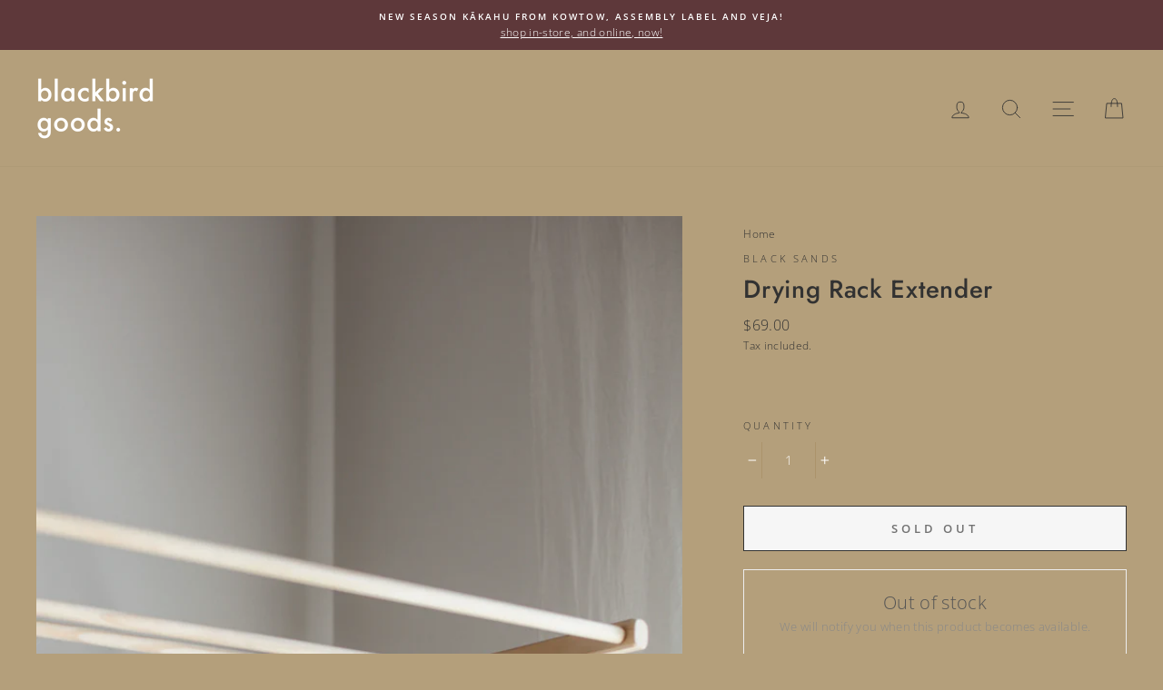

--- FILE ---
content_type: text/html; charset=UTF-8
request_url: https://zooomyapps.com/backinstock/ZooomyBackinStockjson.php?jsonCode=jQuery341047666105834744976_1768677812843&shop=blackbird-goods.myshopify.com&product_id=1370072154191&_=1768677812844
body_size: 368
content:
jQuery341047666105834744976_1768677812843({"shop":"blackbird-goods.myshopify.com","back_in_stock_text":"EMAIL WHEN AVAILABLE","add_font_size":"13px","add_border_radius":"0px","add_border_width":"0px","add_border_color":"#000000","add_background_color":"#000000","add_font_color":"#FFFFFF","back_in_stock_width":"","main_heading":"Out of stock","sub_heading":"We will notify you when this product becomes available.","main_heading_color":"#555555","main_heading_size":"20px","sub_heading_color":"#888888","sub_heading_size":"13px","admin_email":"","quantity":"1","notify_msg":"Thank you! We will notify you when this item is back in stock.","notify_emsg":"Please enter a valid email address.","user_added_css":"","ccss":null,"email_placeholder":"Enter email...","autoemail":"no","checkdata":0,"shop_token":"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","branding":"yes","tc_txt":"","znltxt":"I want to receive newsletter updates.","znlsignup":"no","lay":"lay_1","collectionpage":"no","double_opt_enable":"disable","double_opt_txt":"","maillist":"no","fae":"yes","coll_btn_text":"","coll_btn_font_size":"","coll_btn_border_width":"","coll_btn_border_radius":"","coll_btn_width":"","coll_btn_border_color":"#","coll_btn_bg_color":"#","coll_btn_font_color":"#"})


--- FILE ---
content_type: text/javascript; charset=utf-8
request_url: https://www.blackbirdgoods.co.nz/products/new-silk-tassel-earrings-dark-green.js
body_size: 633
content:
{"id":1370072154191,"title":"Drying Rack Extender","handle":"new-silk-tassel-earrings-dark-green","description":"\u003cp\u003eMade in New Zealand from durable untreated pine, they are a welcome addition to our Folding Drying Rack, enabling even more drying space! Can fit on both size settings of the Drying Rack and locks it in tightly as well.\u003c\/p\u003e\n\u003cp\u003eMeasures 800mm x 680mm when assembled.\u003c\/p\u003e\n\u003cmeta charset=\"utf-8\"\u003e\n\u003cdiv class=\"product-description-panel part\"\u003e\n\u003cdiv class=\"product-description-summary\"\u003e\n\u003cp class=\"active\"\u003e\u003cem\u003ePictured attached to clothes drying rack for display purposes only. Product is only the upper horizontal rack. Comes disassembled with 4 pieces of dowel, 2 side support beams and 4 screws so a small amount of assembly is required.\u003c\/em\u003e\u003c\/p\u003e\n\u003c\/div\u003e\n\u003c\/div\u003e\n\u003cp\u003ePairs with our Folding Drying Rack.\u003c\/p\u003e","published_at":"2018-09-27T13:48:01+12:00","created_at":"2018-09-13T15:14:01+12:00","vendor":"Black Sands","type":"drying rack","tags":["Laundry"],"price":6900,"price_min":6900,"price_max":6900,"available":false,"price_varies":false,"compare_at_price":0,"compare_at_price_min":0,"compare_at_price_max":0,"compare_at_price_varies":false,"variants":[{"id":12469176827983,"title":"Default Title","option1":"Default Title","option2":null,"option3":null,"sku":"","requires_shipping":true,"taxable":false,"featured_image":null,"available":false,"name":"Drying Rack Extender","public_title":null,"options":["Default Title"],"price":6900,"weight":0,"compare_at_price":0,"inventory_quantity":0,"inventory_management":"shopify","inventory_policy":"deny","barcode":"76827983","requires_selling_plan":false,"selling_plan_allocations":[]}],"images":["\/\/cdn.shopify.com\/s\/files\/1\/1003\/4724\/products\/MG_7512.jpg?v=1536808507","\/\/cdn.shopify.com\/s\/files\/1\/1003\/4724\/products\/MG_7516.jpg?v=1536808509"],"featured_image":"\/\/cdn.shopify.com\/s\/files\/1\/1003\/4724\/products\/MG_7512.jpg?v=1536808507","options":[{"name":"Title","position":1,"values":["Default Title"]}],"url":"\/products\/new-silk-tassel-earrings-dark-green","media":[{"alt":null,"id":964659937359,"position":1,"preview_image":{"aspect_ratio":0.667,"height":1000,"width":667,"src":"https:\/\/cdn.shopify.com\/s\/files\/1\/1003\/4724\/products\/MG_7512.jpg?v=1536808507"},"aspect_ratio":0.667,"height":1000,"media_type":"image","src":"https:\/\/cdn.shopify.com\/s\/files\/1\/1003\/4724\/products\/MG_7512.jpg?v=1536808507","width":667},{"alt":null,"id":964659970127,"position":2,"preview_image":{"aspect_ratio":0.667,"height":1000,"width":667,"src":"https:\/\/cdn.shopify.com\/s\/files\/1\/1003\/4724\/products\/MG_7516.jpg?v=1536808509"},"aspect_ratio":0.667,"height":1000,"media_type":"image","src":"https:\/\/cdn.shopify.com\/s\/files\/1\/1003\/4724\/products\/MG_7516.jpg?v=1536808509","width":667}],"requires_selling_plan":false,"selling_plan_groups":[]}